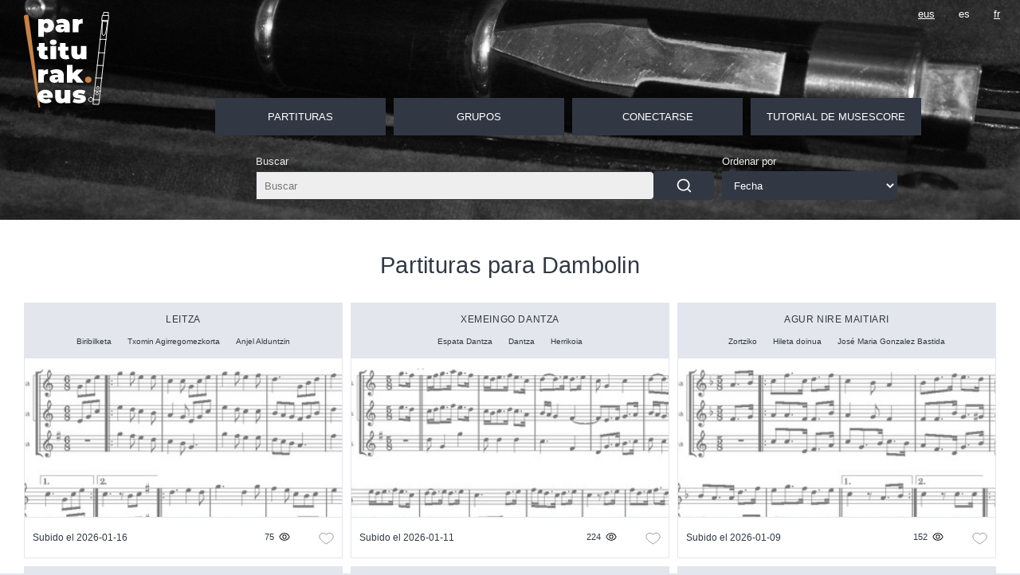

--- FILE ---
content_type: text/html; charset=UTF-8
request_url: https://partiturak.eus/instrumentos/Dambolin
body_size: 3759
content:
<!DOCTYPE html>
<html lang="es">
    <head>
        <meta charset="UTF-8">
        <link rel="icon" type="image/png" href="/images/favicon.ico">
        <meta name="viewport" content="width=device-width, user-scalable=yes">
        <title>                                    Partituras para Dambolin                            -
        partiturak.eus - partiturak.eus</title>
        <meta property="og:title" content="                                    Partituras para Dambolin                            -
        partiturak.eus"/>
        <meta property="og:image" content="https://partiturak.eus/images/bg.jpg"/>
        <link type="text/css" rel="stylesheet" href="/css/front.css?1273e" />
                        <meta name="description" content="Partituras para Txistu, silbo y otros instruments tradicionales vascos." />
                        <meta name="keywords" content="partiturak.eus,partiturak,partitions,partitura,music sheet,gratis,free,gratuit,pdf,mp3,music,musica,musika,Dambolin" />
                        <meta name="robots" content="" />
        
                                <link rel="alternate" hreflang="eus" href="https://partiturak.eus/musika-tresna/Dambolin" />
                                                <link rel="alternate" hreflang="fr" href="https://partiturak.eus/instruments/Dambolin" />
                    </head>
    <body>
        <div class="page">
            <header>
                                        <div class="main_title"><a href="/indice.html">partiturak.eus</a></div>
                    

                                <button class="open_menu">Abrir menu</button>

                <nav class="menu">
                    <div class="menu-container">
                        <ul class="menu-list">
                                                        <li class="selected">
                                <a href="/indice.html">Partituras</a>

                                <ul class="menu-list2">
                                    <li class="">
                                        <a href="/buscar">Todas las partituras</a>
                                    </li>
                                    <li class="">
                                        <a href="/por_tipo">Por categoría</a>
                                    </li>
                                    <li class="" >
                                        <a href="/autor">Por autor</a>
                                    </li>
                                    <li class="selected">
                                        <a href="/instrumentos">Por instrumentos</a>
                                    </li>
                                    <li class="">
                                        <a href="/origen">Por origen</a>
                                    </li>
                                </ul>
                            </li>

                            <li class="">
                                        <span>Grupos</span>

                                        <ul class="menu-list2">
                                            <li class="">
                                                <a href="/listas">Listas públicas</a>
                                            </li>
                                                                                        <li class="">
                                                <a href="/conectarse">Favoritos</a>
                                            </li>
                                        </ul>
                            </li>
                                                        <li class="">
                                <a href="/conectarse">Conectarse</a>
                                <ul class="menu-list2">
                                    <li class="">
                                        <a href="/subirpartitura">
                                            Subir nueva partitura                                        </a>
                                    </li>
                                </ul>
                            </li>
                            
                            <li class="">
                                <a href="/musescore/tutorial.es">Tutorial de Musescore</a>
                            </li>


                        </ul>
                    </div>
                </nav>
                
                                                <div class="partitura_filters">
                        <form method="get" action="/instrumentos/Dambolin">
                        <div class="filter_type search_form">
                            <div class="filter_block">
                                <div class="filter_name search">Buscar</div>
                                <div class="filter_value search">
                                    <input type="text" id="search" name="search" placeholder="Buscar" />
                                </div>
                            </div>
                            <div class="filter_block">
                                <div class="filter_name submit">&nbsp;</div>
                                <div class="filter_value submit">
                                    <button type="submit" id="submit" name="submit" name="">Buscar</button>
                                </div>
                            </div>
                                                                                        <div class="filter_block">
                                    <div class="filter_name order">Ordenar por</div>
                                    <div class="filter_value order">
                                        <select id="col" name="col"><option value="createdAt">Fecha</option><option value="name">Nombre</option><option value="views">Visitas</option></select>
                                    </div>
                                </div>
                                                    </div>
                        </form>
                </div>
                

                <ul class="locales">
                                        <li> <a class="" href="https://partiturak.eus/musika-tresna/Dambolin" aria-label="Mostrar página en el idioma eus">eus</a></li>
                                        <li> <a class="current" href="https://partiturak.eus/instrumentos/Dambolin" aria-label="Mostrar página en el idioma es">es</a></li>
                                        <li> <a class="" href="https://partiturak.eus/instruments/Dambolin" aria-label="Mostrar página en el idioma fr">fr</a></li>
                                    </ul>
            </header>


            <main>
                <section class="container">
                    <div class="content">

                                                <div class="maincontent">
                            <div class="right_content">
                                    <h1 class="subtitle">
                                    Partituras para Dambolin                        </h1>

                                                                



<div class="list_container ">

            <section class="partitura_item"
                 >
        <div class="partitura_header">
                                    <p class="partitura_name">
                            <a href="/ver/leitza-biribilketa">
                                Leitza
                </a>
            </p>

                            <div class="partitura_header_extra">
                    <ul class="list_tags" data-key="Tipo">
                                                                        <li><a class="btn type" href="/por_tipo/Biribilketa">Biribilketa</a></li>
                                                                                                <li><a class="btn author" href="/autor/Txomin%20Agirregomezkorta">Txomin Agirregomezkorta</a></li>
                                                                                                <li><a class="btn author" href="/autor/Anjel%20Alduntzin">Anjel Alduntzin</a></li>
                                                                                                                                                                                                                                                </ul>
                </div>
                    </div>


                <p class="partitura_image">
        <img src="/api/thumbnail/1777" loading="lazy" alt="Leitza" />
        </p>
        
                    <div class="partitura_extra">

                                Subido el 2026-01-16 
                
                                    <div class="partitura_stats">
                        <p class="views" title="75 Vistas">75</p>
                                                <a rel="nofollow" title="Añadir/Retirar de favoritos" href="/crearcuenta " class="partitura_star ">0</a>
                                            </div>
                            </div>
            </section>
        <section class="partitura_item"
                 >
        <div class="partitura_header">
                                    <p class="partitura_name">
                            <a href="/ver/xemeingo_dantza">
                                Xemeingo dantza
                </a>
            </p>

                            <div class="partitura_header_extra">
                    <ul class="list_tags" data-key="Tipo">
                                                                        <li><a class="btn type" href="/por_tipo/Espata%20Dantza">Espata Dantza</a></li>
                                                                                                <li><a class="btn type" href="/por_tipo/Dantza">Dantza</a></li>
                                                                                                <li><a class="btn author" href="/autor/Herrikoia">Herrikoia</a></li>
                                                                                                                                                                                                    </ul>
                </div>
                    </div>


                <p class="partitura_image">
        <img src="/api/thumbnail/1770" loading="lazy" alt="Xemeingo dantza" />
        </p>
        
                    <div class="partitura_extra">

                                Subido el 2026-01-11 
                
                                    <div class="partitura_stats">
                        <p class="views" title="224 Vistas">224</p>
                                                <a rel="nofollow" title="Añadir/Retirar de favoritos" href="/crearcuenta " class="partitura_star ">0</a>
                                            </div>
                            </div>
            </section>
        <section class="partitura_item"
                 >
        <div class="partitura_header">
                                    <p class="partitura_name">
                            <a href="/ver/agur_nire_maitiari">
                                Agur nire maitiari
                </a>
            </p>

                            <div class="partitura_header_extra">
                    <ul class="list_tags" data-key="Tipo">
                                                                        <li><a class="btn type" href="/por_tipo/Zortziko">Zortziko</a></li>
                                                                                                <li><a class="btn type" href="/por_tipo/Hileta%20doinua">Hileta doinua</a></li>
                                                                                                <li><a class="btn author" href="/autor/Jos%C3%A9%20Maria%20Gonzalez%20Bastida">José Maria Gonzalez Bastida</a></li>
                                                                                                                                                                                                    </ul>
                </div>
                    </div>


                <p class="partitura_image">
        <img src="/api/thumbnail/1766" loading="lazy" alt="Agur nire maitiari" />
        </p>
        
                    <div class="partitura_extra">

                                Subido el 2026-01-09 
                
                                    <div class="partitura_stats">
                        <p class="views" title="152 Vistas">152</p>
                                                <a rel="nofollow" title="Añadir/Retirar de favoritos" href="/crearcuenta " class="partitura_star ">0</a>
                                            </div>
                            </div>
            </section>
        <section class="partitura_item"
                 >
        <div class="partitura_header">
                                    <p class="partitura_name">
                            <a href="/ver/marcha_de_deva">
                                Hirugarren kalez-kale
                </a>
            </p>

                            <div class="partitura_header_extra">
                    <ul class="list_tags" data-key="Tipo">
                                                                        <li><a class="btn type" href="/por_tipo/Martxa">Martxa</a></li>
                                                                                                <li><a class="btn author" href="/autor/Pablo%20Sorozabal">Pablo Sorozabal</a></li>
                                                                                                <li><a class="btn author" href="/autor/Joseba%20Tobes%20Etxabarri">Joseba Tobes Etxabarri</a></li>
                                                                                                                                                                                                    </ul>
                </div>
                    </div>


                <p class="partitura_image">
        <img src="/api/thumbnail/1759" loading="lazy" alt="Hirugarren kalez-kale" />
        </p>
        
                    <div class="partitura_extra">

                                Subido el 2026-01-04 
                
                                    <div class="partitura_stats">
                        <p class="views" title="204 Vistas">204</p>
                                                <a rel="nofollow" title="Añadir/Retirar de favoritos" href="/crearcuenta " class="partitura_star ">0</a>
                                            </div>
                            </div>
            </section>
        <section class="partitura_item"
                 >
        <div class="partitura_header">
                                    <p class="partitura_name">
                            <a href="/ver/Boni%20eta%20Joxe">
                                Boni eta Joxe
                </a>
            </p>

                            <div class="partitura_header_extra">
                    <ul class="list_tags" data-key="Tipo">
                                                                        <li><a class="btn type" href="/por_tipo/Arin-arin">Arin-arin</a></li>
                                                                                                <li><a class="btn author" href="/autor/Jose%20Ignazio%20Ansorena%20Miner">Jose Ignazio Ansorena Miner</a></li>
                                                                                                                                                                                                                                                </ul>
                </div>
                    </div>


                <p class="partitura_image">
        <img src="/api/thumbnail/758" loading="lazy" alt="Boni eta Joxe" />
        </p>
        
                    <div class="partitura_extra">

                                Subido el 2026-01-02 
                
                                    <div class="partitura_stats">
                        <p class="views" title="3949 Vistas">3949</p>
                                                <a rel="nofollow" title="Añadir/Retirar de favoritos" href="/crearcuenta " class="partitura_star ">0</a>
                                            </div>
                            </div>
            </section>
        <section class="partitura_item"
                 >
        <div class="partitura_header">
                                    <p class="partitura_name">
                            <a href="/ver/luze">
                                Luze
                </a>
            </p>

                            <div class="partitura_header_extra">
                    <ul class="list_tags" data-key="Tipo">
                                                                        <li><a class="btn type" href="/por_tipo/Biribilketa">Biribilketa</a></li>
                                                                                                <li><a class="btn author" href="/autor/Herrikoia">Herrikoia</a></li>
                                                                                                <li><a class="btn author" href="/autor/Atiarno">Atiarno</a></li>
                                                                                                                                                                                                                                                </ul>
                </div>
                    </div>


                <p class="partitura_image">
        <img src="/api/thumbnail/1748" loading="lazy" alt="Luze" />
        </p>
        
                    <div class="partitura_extra">

                                Subido el 2025-12-29 
                
                                    <div class="partitura_stats">
                        <p class="views" title="224 Vistas">224</p>
                                                <a rel="nofollow" title="Añadir/Retirar de favoritos" href="/crearcuenta " class="partitura_star ">0</a>
                                            </div>
                            </div>
            </section>
        <section class="partitura_item"
                 >
        <div class="partitura_header">
                                    <p class="partitura_name">
                            <a href="/ver/zoriontzeko_kontrapasa">
                                Zoriontzeko kontrapasa
                </a>
            </p>

                            <div class="partitura_header_extra">
                    <ul class="list_tags" data-key="Tipo">
                                                                        <li><a class="btn type" href="/por_tipo/Kontrapasa">Kontrapasa</a></li>
                                                                                                <li><a class="btn author" href="/autor/Eusebio%20Basurko">Eusebio Basurko</a></li>
                                                                                                                                                                                                                                                </ul>
                </div>
                    </div>


                <p class="partitura_image">
        <img src="/api/thumbnail/1729" loading="lazy" alt="Zoriontzeko kontrapasa" />
        </p>
        
                    <div class="partitura_extra">

                                Subido el 2025-12-19 
                
                                    <div class="partitura_stats">
                        <p class="views" title="279 Vistas">279</p>
                                                <a rel="nofollow" title="Añadir/Retirar de favoritos" href="/crearcuenta " class="partitura_star ">0</a>
                                            </div>
                            </div>
            </section>
        <section class="partitura_item"
                 >
        <div class="partitura_header">
                                    <p class="partitura_name">
                            <a href="/ver/bergara">
                                Bergara
                </a>
            </p>

                            <div class="partitura_header_extra">
                    <ul class="list_tags" data-key="Tipo">
                                                                        <li><a class="btn type" href="/por_tipo/Alborada">Alborada</a></li>
                                                                                                <li><a class="btn author" href="/autor/Jose%20Ignazio%20Ansorena%20Miner">Jose Ignazio Ansorena Miner</a></li>
                                                                                                <li><a class="btn author" href="/autor/Ezezaguna">Ezezaguna</a></li>
                                                                                                                                                                                                    </ul>
                </div>
                    </div>


                <p class="partitura_image">
        <img src="/api/thumbnail/1717" loading="lazy" alt="Bergara" />
        </p>
        
                    <div class="partitura_extra">

                                Subido el 2025-12-12 
                
                                    <div class="partitura_stats">
                        <p class="views" title="346 Vistas">346</p>
                                                <a rel="nofollow" title="Añadir/Retirar de favoritos" href="/crearcuenta " class="partitura_star ">0</a>
                                            </div>
                            </div>
            </section>
        <section class="partitura_item"
                 >
        <div class="partitura_header">
                                    <p class="partitura_name">
                            <a href="/ver/aurrezku">
                                Aurrezku
                </a>
            </p>

                            <div class="partitura_header_extra">
                    <ul class="list_tags" data-key="Tipo">
                                                                        <li><a class="btn type" href="/por_tipo/Aurresku">Aurresku</a></li>
                                                                                                <li><a class="btn author" href="/autor/Atiarno">Atiarno</a></li>
                                                                                                                                                                                                    </ul>
                </div>
                    </div>


                <p class="partitura_image">
        <img src="/api/thumbnail/1711" loading="lazy" alt="Aurrezku" />
        </p>
        
                    <div class="partitura_extra">

                                Subido el 2025-12-08 
                
                                    <div class="partitura_stats">
                        <p class="views" title="370 Vistas">370</p>
                                                <a rel="nofollow" title="Añadir/Retirar de favoritos" href="/crearcuenta " class="partitura_star ">0</a>
                                            </div>
                            </div>
            </section>
        <section class="partitura_item"
                 >
        <div class="partitura_header">
                                    <p class="partitura_name">
                            <a href="/ver/agur_xuberoa">
                                Agur xuberoa
                </a>
            </p>

                            <div class="partitura_header_extra">
                    <ul class="list_tags" data-key="Tipo">
                                                                        <li><a class="btn type" href="/por_tipo/Popular">Popular</a></li>
                                                                                                <li><a class="btn type" href="/por_tipo/Abestiak">Abestiak</a></li>
                                                                                                <li><a class="btn author" href="/autor/I.%20de%20Gallaga">I. de Gallaga</a></li>
                                                                                                <li><a class="btn author" href="/autor/Etxahun%20Iruri">Etxahun Iruri</a></li>
                                                                                                                                                                                                    </ul>
                </div>
                    </div>


                <p class="partitura_image">
        <img src="/api/thumbnail/1703" loading="lazy" alt="Agur xuberoa" />
        </p>
        
                    <div class="partitura_extra">

                                Subido el 2025-12-05 
                
                                    <div class="partitura_stats">
                        <p class="views" title="376 Vistas">376</p>
                                                <a rel="nofollow" title="Añadir/Retirar de favoritos" href="/crearcuenta " class="partitura_star ">0</a>
                                            </div>
                            </div>
            </section>
    
</div>
                <p class="pager">
                Página 1 de 101                    - <a  class="btn" href="/instrumentos/Dambolin/2?col=createdat">Siguiente</a>
                </p>
    
<script src="/js/list.js?1273e"></script>
<script src="/js/jquery.js?1273e " type="text/javascript"></script>
<script src="/js/select2.js?1273e " type="text/javascript"></script>
<script type="text/javascript">

function formatTag (state) {
	if (!state.id) {
		return state.text;
	}

	var baseUrl = "/public/images";
    var item  = state.element;
    var className = '';
    if(item.getAttribute('data-author')) { className='author'; }
    if(item.getAttribute('data-type')) { className='type'; }
    if(item.getAttribute('data-instrument')) { className='instrument'; }
    if(item.getAttribute('data-other')) { className='other'; }
	var $state = $(
			'<span class="btn '+className+'">'+state.text+'</span>'
			);

	return $state;
};

    $("#partitura_tags").select2();
    $("#tags").select2({
            placeholder:'Filtrar resultados',
			templateSelection: formatTag,
            templateResult: formatTag,
            width:'100%'
        });
    $("#tags").on('change',  function()
    {
        console.log('changed',this);
        document.querySelector('.partitura_filters form').dispatchEvent(new Event('submit'));
    });
</script>

    <link href="/css/select2.css?1273e" rel="stylesheet" type="text/css">

                            </div>
                        </div>
                                            </div>
                </section>
            </main>
                            <script src="/js/global.js?1273e"></script>
        
                <script src="/js/api-client.js"></script>
        
                <script>
            // Global translations for JavaScript messages
            window.translations = {
                confirmAdd: '¿Quieres añadir __NAME__ a esta lista?'.replace('__NAME__', '%name%'),
                adding: 'Añadiendo...',
                addError: 'Error al añadir la partitura. Inténtalo de nuevo.',
                removeConfirm: 'Desear eliminar a estar partitura de la lista?',
                removing: 'Eliminando...',
                removeError: 'Error al eliminar la partitura. Inténtalo de nuevo.',
                audioError: 'Ocurrió un error al cargar el audio.',
                searchPrompt: 'Empieza a escribir para buscar partituras que añadir a tu lista',
                searching: 'Buscando...',
                noResults: 'No se encontraron partituras. Prueba con otro término de búsqueda.',
                searchError: 'Error al buscar partituras. Inténtalo de nuevo.',
                attention: 'Atención',
                annotationWarning: 'Sus anotaciones no se guardarán porque no ha iniciado sesión.',
                annotationSaveHelp: 'Para guardar sus anotaciones permanentemente, por favor cree una cuenta o inicie sesión.',
                continueAnyway: 'Continuar de todos modos',
                createAccount: 'Crear cuenta'
            };
        </script>
        
                            <footer>
                <p class="footer_left">Página realizara con el software libre:                <a href="https://symfony.com/">Symfony</a>,
                <a href="https://www.vim.org/">Vim</a>,
                <a href="https://www.musescore.org/">Musescore</a>
                -
                <a href="mailto:admin@partiturak.eus">Contacto</a>
                </p>
                <p class="footer_right">
                Code by <a href="https://tfe.eus">Tfe</a> -
                Logo / Icons by <a href="https://brenthisdesign.com">Brenthisdesign.com</a>
                - __Follow us on <a rel="me" href="https://mastodon.eus/@partiturak">Mastodon</a>                </p>
                <p>
                <a href="/rss_es">
                    Flujo RSS                </a>
                </p>
            </footer>


        </div>
    </body>
</html>


--- FILE ---
content_type: text/css
request_url: https://partiturak.eus/css/front.css?1273e
body_size: 5151
content:
* {
vertical-align: baseline;
font-weight: inherit;
font-family: inherit;
font-style: inherit;
font-size: 100%;
border: 0 none;
box-sizing:border-box;
outline: 0;
padding: 0;
margin: 0;
}

:root
{
    --localesbg: #313844;
    --localesfg: #ffffff;

    --color2: #f0f0f0; /* Gray */
    --color3:#313844; /* Dark blue */
    --color4:#ffffff; /* White */

    --color5:#9f6d41; /* green */
    --green: #399547;
    --color6:#88613f; /* blue light */
    --color7:#e3e6ec; /* blue light */

    --warning:#c06060;
    

}

a
{
    color:var(--color3);
}

body
{
    font-family:Verdana, sans-serif;
    background:var(--color7);
    font-size:13px;
    margin:0;
    padding:0;
}
main
{
    grid-column-start:2;
    grid-column-end:span 1
}
.page>*
{
}
.page
{
    position:relative;
    overflow:hidden;
    z-index:1;
    display:block;
    max-width:1800px;
    margin:auto;
    background:var(--color4);
    color:var(--color3);
}


p, h1, h2, h3
{
    margin:0;
    letter-spacing:0.01em;
}
.warning
{
    font-weight:bold;
}

header
{
    display:grid;
    grid-template-areas: "logo menu locales"
                         "logo search   ... ";
    background:black url(../images/menubg.jpg) 100% 20% no-repeat;
    background-size:cover;
    text-align:center;
    width:100%;
    height:100%;
    padding:0px 0;
    align-items:flex-end;
}
.open_menu
{
    display:none;
}
.locales
{
    grid-area:locales;
    position:absolute;
    top:10px;
    right:10px;
    display:flex;
    flex-direction:row;
    list-style:none;
    margin:0;
    padding-bottom:10px;
    color:var(--localesfg);
}
.locales li
{
    position:relative;
    z-index:1;
}
.locales a
{
    display:flex;
    align-items:center;
    height:100%;
    padding:0px 15px;
    color:var(--localesfg);
}
.locales a:visited
{
    color:inherit;
}
.locales a.current
{
    text-decoration:none;
    pointer-events:none;
}

.main_title a
{
    display:block;
    z-index:1;
    background:url(../images/logo.svg) center center no-repeat;
    background-size:auto 80%;
    text-wrap:balance;
    font-size:0;
    width:167px;
    height:150px;
    margin-bottom:20px;
}

.menu
{
    grid-area:menu;
    width:100%;
    height:100px;
    display:flex;
    align-items:flex-end;
    justify-content:center;
}
ul.menu-list
{
    display:grid;
    list-style:none;
    grid-template-columns:repeat(auto-fit, minmax(140px, 1fr));
    align-items:flex-start;
    max-width:970px;
    margin:auto;
    flex-direction:row;
    padding:0 30px 0 10px;
    gap:10px;
    justify-content:center;
}
ul.menu-list:after
{
    content:'';
    position:absolute;
    top:100%;
    left:0%;
    width:100%;
    height:300vh;
    background:rgba(0,0,0,0.5);
    opacity:0;
    transition:opacity 0.5s ease 0s;
    pointer-events:none;
    z-index:2;
}
ul.menu-list:hover:after
{
    opacity:1;
}
ul.menu-list>li
{
    position:relative;
    z-index:100;
    width:100%;
    height:100%;
    max-width:300px;
    list-style:none;
    text-align:left;
    margin:0px 0px;
    border-radius:3px;
}
ul.menu-list2
{
    display:none;
    position:absolute;
    border-left:1px solid var(--color7);
    border-right:1px solid var(--color7);
    border-bottom:1px solid var(--color7);
    z-index:2;
    width:100%;
}

ul.menu-list li:hover>ul.menu-list2
{
    display:block;
    list-style:none;
}
ul.menu-list>li>a,
ul.menu-list>li>span
{
    display:flex;
    justify-content:center;
    align-items:center;
    height:100%;
    text-transform:uppercase;
    background:var(--color3);
    padding:16px 20px;
}
ul.menu-list a,
ul.menu-list span
{
    display:block;
    background:var(--color4);
    text-decoration:none;
    color:var(--color4);
}

ul.menu-list>li ul>li
{
}
ul.menu-list>li ul>li>a,
ul.menu-list>li ul>li>span
{
    display:block;
    padding:10px 30px;
    color:var(--color1);
}
ul.menu-list>li ul>li.selected>a
{
    text-decoration:underline;
    text-decoration-thickness:2px;
    text-underline-offset:3px;
    text-decoration-color:var(--color5);
}
ul.menu-list>li ul>li:not(.selected)>a:hover
{
    text-decoration:underline;
    text-decoration-thickness:2px;
    text-underline-offset:6px;
    text-decoration-color:var(--color6);
}

.subtitle,
.subsubtitle
{
    display:inline-block;
    text-wrap:balance;
    text-align:left;
    padding:40px 0 5px 0;
    margin:auto;
    border-bottom:2px solid var(--color3);
    margin-bottom:15px;
    font-size:20px;
}
.subtitle
{
    padding:40px 10px 0px 10px;
    display:block;
    font-size:clamp(25px, 2.3vw, 34px);
    text-align:center;
    border-bottom:none;
}
.welcome_message
{
    text-align:center;
    margin:0 auto 40px auto;
    padding:0 0px;
    max-width:800px;
}
.welcome_message p
{
    font-size:13px;
    text-wrap:balance;
    line-height:2.0em;
    text-align:center;
}
.welcome_message input
{
    padding:7px 10px;
    margin:4px 0;
    vertical-align:middle;
}

.welcome_message button
{
    margin-top:15px;
}
.subsubtitle
{
    font-size:16px;
    padding:20px 0 2px 0;
}
a.external_link
{
    display:block;
    line-height:1.3em;
    padding:5px 0;
}

p
{
    line-height:1.6em;
}
.musescore_tuto ul
{
    margin:10px 20px;
    line-height:2em;
}
.container
{
    min-height:calc(100vh - 180px);
    padding:0;
}
.content
{
    padding:0;
}

.content_withleftnav
{
    display:flex;
    flex-direction:row;
}
.left_nav
{
    margin:0;
    width:300px;
    margin-right:10px;
    display:flex;
    flex-direction:column;
    background:var(--color4);
    padding:10px 0;
}
.right_content
{
    position:relative;
    padding:0 30px;
    width:100%;
    box-sizing:border-box;
}
.left_nav ul
{
    list-style:none;
    margin:0;
    padding:15px 10px;
}
.leftnav_header
{
    font-weight:bold;
    text-transform:uppercase;
    padding:15px 15px 0 15px;
}
.left_nav a
{
    display:block;
    text-decoration:none;
    font-size:0.8rem;
    letter-spacing:0.05em;
    color:var(--color3);
    padding:5px 15px 5px 15px;
    margin:5px 0;
}
.left_nav li.selected
{
    font-weight:bold;
}


p.last_added,
p.intro_text
{
    text-align:center;
}

.list_container
{
    display:grid;
    width:100%;
    box-sizing:border-box;
    grid-gap:max(7px, 0.8vw);
    grid-template-columns:repeat(auto-fill, minmax(300px, 1fr));
    justify-content:flex-start;
    align-items:flex-start;
    margin:0 0 15px 0;
    padding-top:15px;
    padding-bottom:15px;
    box-sizing:border-box;
}
.teasinglist_container
{
    display:grid;
    grid-gap:10px;
    margin:auto;
    justify-content:center;
    grid-template-columns:repeat(auto-fill, minmax(300px, 1fr));
}

.list_container.empty
{
    grid-template-columns:1fr;
}
.partitura_item
{
    container-name: partitura;
    flex-direction:column;
    justify-content:space-between;
    overflow:hidden;
    position:relative;
    padding:0px;
    height:100%;
    width:100%;
    margin:0px;
    box-sizing:border-box;
    cursor:pointer;
    border:1px solid var(--color7);
    display:flex;
}

.partitura_image
{
    position:relative;
    z-index:1;
    padding:50% 0 0 0;
    overflow:hidden;
    height:0;
    opacity:0.9;
    pointer-events:none;
    background-position:43% 29%;
}
.partitura_image img
{
    opacity:0.6;
    position:absolute;
    top:0;
    left:0;
    width:140%;
    transform:scale(1.3);
    transform-origin:54% 16%;
    height:auto;
    object-fit:cover;
}

.partitura_item:hover img
{
    opacity:0.9;
}

h2.partitura_desc
{
    background:transparent;
    text-align:center;
    font-size:16px;
    color:inherit;
    padding-bottom:20px;
}
.info_tags
{
    display:flex;
    flex-wrap:wrap;
    gap:5px;
    justify-content:center;
    align-items:center;
}
.partitura_infos
{
    display:flex;
    flex-direction:row;
    flex-wrap:wrap;
    justify-content:center;
    margin-top:-10px;
    margin-bottom:20px;
    padding:10px 0 0px 0;
}
.partitura_authors, .partitura_instruments, .partitura_types, .partitura_origins
{
    border-bottom:1px solid #d5d5d5;
    text-align:center;
    margin:0 40px;
    padding-bottom:20px;
    margin-bottom:30px;
}
.partitura_infos a
{
    margin-left:5px;
}
.partitura_extra p
{
    text-align:center;
}
.list_tags
{
    display:flex;
    flex-wrap:nowrap;
    width:100%;
    justify-content:flex-start;
    overflow:hidden;
    margin:0;
    padding:0px 0;
}
.list_tags li
{
    display:block;
    white-space:nowrap;
    margin:0;
    padding:0;
    font-size:10px;
}
.list_tags .btn
{
    position:relative;
    margin:0;
    flex-direction:row;
    overflow:hidden;
    justify-content:flex-start;
    margin:0 10px;
    padding:0;
    background:none;
}
.list_tags a.btn:where(.type, .author, .instrument, .origin):before
{
    margin-bottom:5px;
}

.info-separator,
.info_credito
{
    padding:0 10px;
    line-height:2em;
}

.partitura_list a
{
    display:block;
    padding:7px;
}
.views
{
    font-size:11px;
    padding:5px 20px 5px 10px;
    border-radius:0 0 50% 50%;
    background:url(../images/views.svg) right 45% no-repeat;
    background-size:auto 50%;
    margin-right:15px;
}
.partitura_stats
{
    display:flex;
    align-items:center;
    justify-content:center;
}
.partitura_name
{
    width:100%;
    text-align:center;
    padding:10px 0px;
    box-sizing:border-box;
}
.list_container a
{
    text-decoration:none;
}
.list_container a:hover
{
    text-decoration:underline;
}
.partitura_name a
{
    color:inherit;
    text-transform:uppercase;
    font-size:12px;
    letter-spacing:0.05em;
}
.partitura_name a:before
{
    content:'';
    position:absolute;
    top:0%;
    left:0%;
    width:100%;
    height:100%;
}
.partitura_extra
{
    position:relative;
    z-index:3;
    display:flex;
    flex-shrink:0;
    flex-grow:0;
    padding-top:10px;
    padding:5px 10px;
    align-items:center;
    justify-content:space-between;
    border-top:1px solid var(--color7);
    font-size:12px;
}
.partitura_adminlist
{
    width:100%;
    max-width:800px;
    margin:auto;
}
.partitura_adminlist .not_visible
{
    background:#fee;
}
.partitura_adminlist .visible
{
    background:#efe;
}
.partitura_adminlist a
{
    display:block;
    color:var(--color3);
    text-decoration:none;
}
footer
{
    grid-column-start:1;
    grid-column-end:span 2;
    background:var(--color4);
    padding:15px 0px;
    margin-top:0px;
    display:flex;
    flex-direction:row;
    justify-content:space-between;
}
footer p
{
    padding:0 10px;
}
.advice
{
    padding:20px 0;
    text-align:center;
    margin:0;
}
.tag_list
{
    display:grid;
    width:100%;
    grid-template-columns:1fr 1fr 1fr;
    max-width:800px;
    box-sizing:border-box;
    padding:10px;
    flex-wrap:wrap;
    margin:0 auto;
    gap:10px;
}
.tag_list.smalllist
{
    justify-content:flex-start;
}
.tag_list li
{
    position:relative;
    display:flex;
    width:100%;
    list-style:outside;
    box-sizing:border-box;
    margin:0px;
    padding:0 0px;
    min-height:150px;
}
.tag_list.smalllist li
{
    width:100%;
    margin:0px 0;
    min-height:0;
    background:var(--color4);
    overflow:hidden;
}
.tag_list.thumblist li
{
    justify-content:center;
    a
    {
        display:flex;
        align-items:center;
        justify-content:center;
        background:transparent;
    }
    .tag_name
    {
        display:flex;
        gap:5px;
        flex-direction:column;
        border:none;
        text-align:center;
        &::before
        {
            background-color:var(--color2);
            border-radius:100%;
            background-position:center;
            background-size:30%;
            width:80px;
            height:80px;
        }
    }
}
.tag_list .tag_name
{
    color:var(--color3);
    background:var(--color4);
    border:1px solid var(--color4);
    font-size:12px;
    font-weight:normal;
    letter-spacing:0.02em;
    padding:10px 15px;
}
.tag_list.author .tag_name,
.tag_list.type .tag_name,
.tag_list.origin .tag_name
{
    text-align:left;
    font-size:13px;
    background:transparent;
    font-weight:normal;
    justify-content:flex-start;
    padding-left:20px;
    white-space:nowrap;
    color:var(--color3);
}
.tag_image
{
    position:relative;
    height:0;
    padding-top:70%;
    border:1px solid var(--color4);
    background:var(--image) no-repeat center;
    background-size:auto 40%;
    opacity:0.8;
}
.tag_image.default
{
    background:url(../images/author.jpg) center center no-repeat;
    background-size:80%;
}
.tag_image:before
{
    position:absolute;
    top:50%;
    left:50%;
    width:90%;
    height:90%;
    transform:translateY(-50%) translateX(-50%);
}
.tag_list a
{
    position:relative;
    display:flex;
    flex-direction:column;
    width:100%;
    font-size:13px;
    margin:0;
    text-decoration:none;
    text-align:left;
    justify-content:flex-end;
}
.tag_list.instrument a
{
    border:1px solid var(--color7);
}
.tag_list.smalllist a
{
    justify-content:flex-start;
}
@media (hover:hover)
{
    .tag_list a:hover .tag_image:before
    {
        background:rgba(255,255,255,0.3);

    }
}

.pager
{
    text-align:center;
    padding-bottom:40px;
}
.partitura_iframe
{
    position:relative;
    width:100%;
    height:100vh;
    margin-top:0px;
}
.partitura_iframe iframe
{
    position:absolute;
    top:0%;
    left:0%;
    width:100%;
    height:100%;
    border-top:none;
}

.credito_iframe-container
{
    position:relative;
    max-width:400px;
}
.credito_iframe
{
    position:relative;
    width:100%;
    height:0;
    margin:0px 0 30px 0;
    padding-top:52.26%;
    background:var(--color4);
}
.frontend
{
    text-align:center;
    padding:10px 15px;
}
.credito_iframe iframe,
.credito_iframe img
{
    position:absolute;
    top:0%;
    left:0%;
    width:100%;
    height:100%;
    border:none;
    object-fit:cover;
}
.credito_iframe:has(img):before
{
    content:'';
    position:absolute;
    top:0%;
    left:0%;
    width:100%;
    height:100%;
    pointer-events:none;
    background:url(../images/youtube.svg) center center no-repeat;
    background-size:auto 30%;
    filter:invert(1);
    z-index:3;
}
.help
{
    font-size:11px;
    padding:5px 0;
}

.partitura_coments li
{
    padding-bottom:15px;
}
.partitura_coments textarea
{
    width:100%;
    height:130px;
    font-size:15px;
    border:1px solid var(--color3);
}
.partitura_tabs
{
    width:100%;
}
.partitura_tabs-links
{
    display:flex;
    flex-direction:row;
    list-style:none;
    padding:0;
    margin:0px 40px 0 0;
    flex-wrap:wrap;
    align-items:flex-end;
}
.partitura_tabs-links li
{
    margin-top:5px;
    margin-right:5px;
}
.partitura_links,
.partitura_coments
{
    margin:0;
    h2.subsubtitle
    {
        display:block;
        padding:12px 24px;
    }
    ul
    {
        padding:0 32px;
        text-align:left;
    }
}

.btn
{
    cursor:pointer;
    display:inline-block;
    border:none;
    padding:13px 25px;
    line-height:16px;
    text-decoration:none;
    color:var(--color2);
    background:var(--color3);
    border-radius:5px;
}
.btn:hover
{
    opacity:0.7;
}
.centered
{
    text-align:center;
}
.btn.login
{
    width:300px;
}

.btn:where(.type, .author, .instrument, .origin)
{
    display:flex;
    flex-direction:row;
    align-items:center;
    background:var(--color2);
    color:var(--color3);
    font-size:10px;
    letter-spacing:0.02em;
    padding:8px 16px;
}
.btn:where(.type,.author,.instrument,.origin):before
{
    content:'';
    flex-shrink:0;
    background:url(../images/category.svg) left center no-repeat;
    background-size:auto 100%;
    width:20px;
    height:15px;
    padding-right:0px;
    display:inline-block;
}
.btn.origin:before
{
    background-image:url(../images/web.svg);
}
.btn.author:before
{
    background-image:url(../images/user.svg);
}

.btn.instrument:before
{
    background-image:url(../images/note.svg);
}

.btn-light
{
    color:var(--color3);
}
.btn.save
{
    background:var(--green);
}
.btn-delete
{
    cursor:pointer;
    background:var(--warning) url(../images/delete_white.svg) calc(100% - 10px) center no-repeat;
    background-size:auto 50%;
    width:auto;
    height:40px;
    padding-right:40px;
    &:empty
    {
        padding-left:0;
    }
}
.btn-add
{
    background:var(--green) url(../images/add_white.svg) calc(100% - 10px) center no-repeat;
    color:white;
    background-size:auto 50%;
    height:40px;
    padding-right:50px;
}
.partitura_tabs-links a,
.partitura_tabs-links span,
.list_buttons a
{
    display:block;
    text-decoration:none;
    padding:10px 20px;
    margin-right:2px;
    height:100%;
    text-align:center;
    box-sizing:border-box;
    border-radius:5px 5px 0 0;
    background:var(--color2);
    color:var(--color3);
    &.new_tab_link
    {
        background:var(--green);
        color:white;
        &:before
        {
            content:'';
            background:var(--green) url(../images/add_white.svg) calc(100% - 10px) center no-repeat;
            background-size:auto 100%;
            display:inline-block;
            vertical-align:middle;
            width:40px;
            height:25px;
        }
    }
}
.partitura_tabs-links a.selected,
.partitura_tabs-links span.selected
{
    background:var(--color3);
    color:var(--color4);
    border-left:1px solid var(--color3);
    border-right:1px solid var(--color3);
    border-top:1px solid var(--color3);
}

.list_buttons
{
    display:flex;
    justify-content:center;
    margin:0px 0 40px 0;
}
.list_buttons a
{
    margin:0 10px;
}
.partitura_star,
.partitura_list
{
    align-self:flex-end;
    box-sizing:border-box;
    margin-bottom:0px;
    cursor:pointer;
    display:inline-block;
    white-space:nowrap;
    background:url(../images/like.svg) right 50% no-repeat;
    border:none;
    background-size:auto 47%;
    font-size:0;
    height:40px;
    line-height:40px;
    min-width:40px;
    padding:0;
    text-align:right;
    padding-right:26px;
    color:inherit;
}

.partitura_list
{
    background:url(../images/list.svg) right 60% no-repeat;
    background-size:auto 50%;
}
.partitura_star.fav
{
    font-size:12px;
    background:url(../images/like_filled.svg) right 40% no-repeat;
    background-size:auto 50%;
}

.tag_intro
{
    padding-bottom:40px;
    text-align:center;
    max-width:600px;
    margin:0 auto;
}
.header_group
{
    position:absolute;
    top:-5px;
    right:20px;
    display:flex;
    flex-direction:row-reverse;
    gap:40px;
    align-items:center;
    justify-content:center;
    margin-bottom:30px;
}
.partitura_filters
{
    grid-area:search;
    width:100%;
    box-sizing:border-box;
    padding:25px 0 25px 0;
    display:flex;
    flex-direction:row;
    flex-wrap:wrap;
    justify-content:space-between;
    align-items:center;

    #search
    {
        border:1px solid var(--color3);
        background:var(--color4);
        border-right:none;
        width:100%;
        border-radius:5px 0px 0px 5px;
        height:auto;
        padding:0 12px;
        line-height:45px;
        & ~ .btn
        {
            margin:0;
        }
    }
    .filter_type button[type="submit"], .filter_type .filter_value select
    {
        width:calc(100% - 20px);
        height:45px;
        box-sizing:content-box;
        line-height:45px;
    }
}
.partitura_filters .btn
{
    margin:0 5px;
    padding:9px 20px;
    cursor:pointer;
}
.partitura_filters input ~ label
{
    color:var(--color3);
    background:var(--color3);
}
.partitura_filters input ~ label:after
{
    display:inline-block;
    padding-left:7px;
    content:' ';
    width:0.5em;
    opacity:0.8;
}
.partitura_filters input:checked ~ label
{
    cursor:pointer;
    background:var(--color3);
}
.partitura_filters input:checked ~ label:after
{
    content:'▼';
}
#col
{
    display:flex;
    flex-direction:row;
}
.partitura_filters input[type="radio"]
{
    display:none;
}
.partitura_filters form
{
    width:100%;
    margin:0;
    display:flex;
    justify-content:flex-end;
}
.filter_type
{
    display:grid;
    grid-template-areas:"search_name submit_name ...  order_name"
                        "search_value submit_value ...  order_value";
    text-align:left;
    grid-template-columns:minmax(100px, 500px) 75px 10px 220px;
    margin:0 auto;
    width:100%;
    justify-content:center;
}

.filter_block
{
    display:contents;
}
.filter_name
{
    grid-row-start:1;
    color:var(--color2);;
    padding-bottom:5px;
}
.filter_value.tags
{
    background:var(--color4);
    border:1px solid var(--color3);
    border-radius:5px 0 0 5px;
}
.filter_name.search { grid-area:search_name; }
.filter_value.search { grid-area:search_value; }

.filter_name.submit { grid-area: submit_name; }
.filter_value.submit { grid-area:submit_value; }

.filter_name.order { grid-area:order_name; }
.filter_value.order { grid-area: order_value;}

.filter_type .filter_value>input, .filter_type .filter_value>button, .filter_type .filter_value>select
{
    position:relative;
    height:36px;
    width:100%;
    line-height:32px;
    background:#eee;
    box-sizing:border-box;
    padding:2px 10px;
    border-radius:0px 5px 5px 0px;
    border:1px solid var(--color3);
}
.filter_type .filter_value>select
{
    background:var(--color3);
    color:var(--color4);
}


.filter_type button[type="submit"]
{
    margin:0;
    cursor:pointer;
    background:var(--color3) url(../images/search.svg) center center no-repeat;
    background-size:auto 60%;
    font-size:0;
    color:var(--color4);
    white-space:nowrap;
}
.filter_type button[type="submit"]
{
    border-radius:0px 5px 5px 0;
    border:none;
    border-top:1px solid var(--color3);
    border-bottom:1px solid var(--color3);
}

.partitura_header
{
    display:flex;
    flex-shrink:0;
    flex-grow:0;
    width:100%;
    height:auto;
    flex-direction:column;
    justify-content:space-between;
    align-items:flex-start;
    border-bottom:1px solid var(--color7);
    color:var(--color3);
    background:var(--color7);
    padding:0px 15px 10px 15px;
    box-sizing:border-box;
}
.partitura_header_extra
{
    text-align:center;
    font-size:11px;
    display:flex;
    padding:0;
    flex-direction:row;
    justify-content:center;
    align-items:center;
    margin:auto;
}
.partitura_header_extra a
{
    margin:5px;
    padding:3px 10px;
    color:var(--color3);
}

.hidden
{
    display:none;
}
.tag_info
{
    padding:5px;
}
.filter_title
{
    width:30%;
}
.filter_name
{
    display:inline-block;
    padding-right:10px;
}
.partitura_cols
{
    display:grid;
    gap:20px;
    grid-template-columns:minmax(auto, 350px) 1fr;
    align-items:flex-start;
    justify-content:center;
    padding:0 40px;
}
.partitura_content
{
    display:flex;
    flex-direction:column;
    text-align:left;
    width:100%;
    margin-right:40px;
}
h2
{
    text-align:center;
    font-size:20px;
    margin-top:15px;
    margin-bottom:10px;
    background:var(--color2);
    padding:10px;
    color:var(--color6);
}
.recommendations h2
{
    margin:30px auto 20px auto;
    color:var(--color3);
    background:transparent;
    font-size:30px;
}
.recommendations_cta
{
    margin:30px 0;
    text-align:center;
}

.list
{
    text-align:left;
    max-width:800px;
    margin:0 auto 30px auto;
}
.list li
{
    margin:3px 10px;
    list-style:none;
    display:grid;
    grid-template-columns:1fr 80px;
}
.list li a
{
    display:block;
    background:var(--color2);
    padding:12px 15px;
    text-decoration:none;
}
.input_container,
.checkbox_container
{
    display:flex;
    max-width:800px;
    margin:20px auto;
    align-items:center;
}
#user_list_text
{
    min-height:120px;
}



/* Approx tablet */
@media all and (max-width: 1005px)
{
    .filter_type
    {
        display:grid;
        grid-template-areas:"search_name submit_name"
                            "search_value submit_value"
                            "order_name order_name"
                            "order_value order_value";
        text-align:left;
        grid-template-columns:80% 20%;
        margin:0 auto;
        width:100%;
        justify-content:center;
    }
    .filter_value.search {
        margin-bottom:10px;
    }
    .partitura_filters
    {
        #search
        {
            line-height:35px;
        }
        .filter_type button[type="submit"], .filter_type .filter_value select
        {
            height:35px;
            line-height:35px;
        }
    }
    header
    {
        grid-template-areas: "logo menu locales"
                             "search search   search ";
        padding:0 10px;
    }
    .welcome_message p
    {
        font-size:11.5px;
        letter-spacing:0.02em;
    }
    .list_container
    {
        grid-template-columns:repeat(auto-fill, minmax(200px, 1fr));
    }
    .partitura_extra, .views
    {
        font-size:10px;
    }
    .partitura_cols
    {
        grid-template-columns: 1fr;
        padding:0;
    }
    .opened .menu
    {
        transform:translateX(0%);
    }
    .menu
    {
        display:flex;
        transform:translateX(-100%);
        transition:all 0.5s ease 0s;
        position:absolute;
        top:0;
        left:0;
        width:30%;
        min-width:275px;
        z-index:10;
        min-height:100vh;
        height:100%;
        padding:20px 10px;
        background:rgba(0,0,0,0.8);
        align-items:flex-start;
    }
    .menu-container
    {
        width:100%;
    }
    ul.menu-list
    {
        display:flex;
        padding:0;
        flex-direction:column;
    }
    ul.menu-list>li
    {
        max-width:100%;
    }
    .open_menu
    {
        position:absolute;
        top:0;
        right:10px;
        z-index:20;
        cursor:pointer;
        display:block;
        font-size:0;
        width:150px;
        height:170px;
        background:url(../images/menu.svg) 80% center no-repeat;
        background-size:60px;
    }
    ul.menu-list2
    {
        display:block;
        list-style:none;
        position:relative;
    }
    .partitura_tabs-links a,
    .list_buttons a
    {
        font-size:10px;
        padding:10px;
    }
    .partitura_content
    {
        display:contents;
    }
    .credito_iframe-container
    {
        order:4;
    }
}

/* Too small width for player */
@media all and (max-width: 600px)
{
    .partitura_cols
    {
        grid-template-columns: 1fr;
        padding:0;
    }
    .opened .menu
    {
        transform:translateX(0%);
    }
    .menu
    {
        display:flex;
        transform:translateX(-100%);
        transition:all 0.5s ease 0s;
        position:absolute;
        top:0;
        left:0;
        width:100%;
        min-width:275px;
        z-index:10;
        min-height:100vh;
        height:100%;
        padding:20px 10px;
        background:rgba(0,0,0,0.8);
        align-items:flex-start;
    }
    .menu-container
    {
        width:100%;
    }
    ul.menu-list
    {
        display:flex;
        padding:0;
        flex-direction:column;
    }
    ul.menu-list>li
    {
        max-width:100%;
    }
    .open_menu
    {
        position:absolute;
        top:40px;
        right:40px;
        z-index:20;
        cursor:pointer;
        display:block;
        font-size:0;
        width:60px;
        height:60px;
        background:black url(../images/menu.svg) 50% center no-repeat;
        background-size:60px;
        .opened &
        {
            background:black url(../images/close.svg) 50% center no-repeat;
            background-size:30px;
        }
    }
    ul.menu-list2
    {
        display:block;
        list-style:none;
        position:relative;
    }
    .partitura_tabs-links a,
    .list_buttons a
    {
        font-size:10px;
        padding:10px;
    }
    .partitura_content
    {
        display:contents;
    }
    .credito_iframe-container
    {
        order:4;
    }
}



--- FILE ---
content_type: image/svg+xml
request_url: https://partiturak.eus/images/like.svg
body_size: 1005
content:
<?xml version="1.0" encoding="UTF-8" standalone="no"?>
<svg
   enable-background="new 0 0 48 48"
   viewBox="0 0 48 48"
   version="1.1"
   id="svg4"
   sodipodi:docname="like.svg"
   inkscape:version="1.1.1 (3bf5ae0d25, 2021-09-20)"
   xmlns:inkscape="http://www.inkscape.org/namespaces/inkscape"
   xmlns:sodipodi="http://sodipodi.sourceforge.net/DTD/sodipodi-0.dtd"
   xmlns="http://www.w3.org/2000/svg"
   xmlns:svg="http://www.w3.org/2000/svg">
  <defs
     id="defs8" />
  <sodipodi:namedview
     id="namedview6"
     pagecolor="#ffffff"
     bordercolor="#666666"
     borderopacity="1.0"
     inkscape:pageshadow="2"
     inkscape:pageopacity="0.0"
     inkscape:pagecheckerboard="0"
     showgrid="false"
     inkscape:zoom="17.583333"
     inkscape:cx="23.971564"
     inkscape:cy="24"
     inkscape:window-width="1920"
     inkscape:window-height="1029"
     inkscape:window-x="0"
     inkscape:window-y="27"
     inkscape:window-maximized="1"
     inkscape:current-layer="svg4" />
  <path
     d="m34 9c-4.2 0-7.9 2.1-10 5.4-2.1-3.3-5.8-5.4-10-5.4-6.6 0-12 5.4-12 12 0 11.9 22 24 22 24s22-12 22-24c0-6.6-5.4-12-12-12z"
     fill="#f44336"
     id="path2"
     style="stroke:#000000;stroke-opacity:1;fill:none" />
</svg>


--- FILE ---
content_type: image/svg+xml
request_url: https://partiturak.eus/images/views.svg
body_size: 1224
content:
<?xml version="1.0" encoding="UTF-8" standalone="no"?>
<svg
   viewBox="0 0 32 32"
   version="1.1"
   id="svg8"
   sodipodi:docname="views.svg"
   inkscape:version="1.1.1 (3bf5ae0d25, 2021-09-20)"
   xmlns:inkscape="http://www.inkscape.org/namespaces/inkscape"
   xmlns:sodipodi="http://sodipodi.sourceforge.net/DTD/sodipodi-0.dtd"
   xmlns="http://www.w3.org/2000/svg"
   xmlns:svg="http://www.w3.org/2000/svg">
  <defs
     id="defs12" />
  <sodipodi:namedview
     id="namedview10"
     pagecolor="#ffffff"
     bordercolor="#666666"
     borderopacity="1.0"
     inkscape:pageshadow="2"
     inkscape:pageopacity="0.0"
     inkscape:pagecheckerboard="0"
     showgrid="false"
     inkscape:zoom="26.375"
     inkscape:cx="16.018957"
     inkscape:cy="16"
     inkscape:window-width="1920"
     inkscape:window-height="1029"
     inkscape:window-x="0"
     inkscape:window-y="27"
     inkscape:window-maximized="1"
     inkscape:current-layer="svg8" />
  <path
     d="m30.94 15.66a16.69 16.69 0 0 0 -14.94-10.66 16.69 16.69 0 0 0 -14.94 10.66 1 1 0 0 0 0 .68 16.69 16.69 0 0 0 14.94 10.66 16.69 16.69 0 0 0 14.94-10.66 1 1 0 0 0 0-.68zm-14.94 9.34c-5.3 0-10.9-3.93-12.93-9 2.03-5.07 7.63-9 12.93-9s10.9 3.93 12.93 9c-2.03 5.07-7.63 9-12.93 9z"
     id="path2" />
  <path
     d="m16 10a6 6 0 1 0 6 6 6 6 0 0 0 -6-6zm0 10a4 4 0 1 1 4-4 4 4 0 0 1 -4 4z"
     id="path4" />
  <path
     d="m0 0h32v32h-32z"
     fill="none"
     id="path6" />
</svg>
